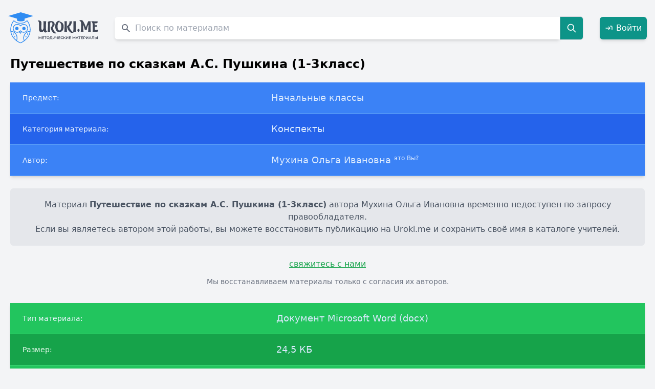

--- FILE ---
content_type: text/html; charset=UTF-8
request_url: https://uroki.me/puteshestvie-po-skazkam-as-pushkina-1-3klass.html?utm_source=vseuroki
body_size: 7847
content:
<!DOCTYPE html>
<html lang="ru">
<head>
    <meta charset="UTF-8">
    <meta http-equiv="X-UA-Compatible" content="IE=edge">
    <meta name="viewport" content="width=device-width, initial-scale=1.0">
    <title>Путешествие по сказкам А.С. Пушкина (1-3класс), Мухина Ольга Ивановна</title>
    <meta name="description" content="☑ Скачать бесплатно Путешествие по сказкам А.С. Пушкина (1-3класс) автора Мухина Ольга Ивановна в формате Документ Microsoft Word (docx). Конспекты по предмету Начальные классы." />    <meta name="keywords" content="Путешествие по сказкам А.С. Пушкина (1-3класс), файл, скачать, Документ Microsoft Word (docx), Начальные классы, Конспекты, Мухина Ольга Ивановна" />
            <link rel="canonical" href="https://uroki.me/puteshestvie-po-skazkam-as-pushkina-1-3klass.html"/>
    
    <meta name="google-site-verification" content="Rao-shPYzJLQH4i5-aXbK9KHphGVGKjaiUL1dIsT7r0" />
    <meta name="yandex-verification" content="fb44f38166b40c6f" />
    <meta name="theme-color" content="#ffffff">

            <link rel="icon" href="https://uroki.me/favicon/doc/icon.svg">
        <link rel="apple-touch-icon" href="https://uroki.me/favicon/doc/apple-touch-icon.png">
        <link rel="manifest" href="https://uroki.me/favicon/doc/manifest.json">
    
    <link rel="stylesheet" href="/css/app.css">
    <style>
        :root{
            --primary:#2C3E50;
            --accent:#4A90E2;
            --bg:#F7F9FA;
            --surface:#FFFFFF;
            --highlight:#D7A74F;
            --muted:#6B7280;
            --border:#E5E7EB;
        }

        .navlinks a{margin-left:16px;color:var(--primary);text-decoration:none;font-weight:600;}
        .navlinks a:hover{color:var(--accent);}

        body.modal-open #app {
            filter: blur(3px);
            pointer-events: none;
        }

        body.modal-open {
            overflow: hidden;
        }

        #authModal {
            backdrop-filter: blur(2px);
        }
    </style>
    <script src="/js/app.js" defer></script>
</head>

<body class="bg-gray-100">


<div
    x-data="{ show: false, message: '', type: 'success' }"
    x-on:toast.window="
        type = $event.detail.type;
        message = $event.detail.message;
        show = true;
        setTimeout(() => show = false, 3000);
    "
    x-show="show"
    x-transition.opacity.duration.400ms
    class="fixed top-4 right-4 z-50"
>
    <div
        x-bind:class="type === 'success'
            ? 'bg-green-600 text-white'
            : 'bg-red-600 text-white'"
        class="flex items-center justify-between space-x-3 px-5 py-3 rounded-lg shadow-lg min-w-[260px]"
    >
        <div class="flex items-center space-x-2">
            <template x-if="type === 'success'">
                <svg xmlns="http://www.w3.org/2000/svg" class="w-5 h-5 opacity-90" fill="none" viewBox="0 0 24 24" stroke="currentColor">
                    <path stroke-linecap="round" stroke-linejoin="round" stroke-width="2" d="M5 13l4 4L19 7"/>
                </svg>
            </template>
            <template x-if="type === 'error'">
                <svg xmlns="http://www.w3.org/2000/svg" class="w-5 h-5 opacity-90" fill="none" viewBox="0 0 24 24" stroke="currentColor">
                    <path stroke-linecap="round" stroke-linejoin="round" stroke-width="2" d="M6 18L18 6M6 6l12 12"/>
                </svg>
            </template>
            <span class="font-medium" x-text="message"></span>
        </div>

        <button
            @click="show = false"
            class="ml-3 text-white/80 hover:text-white focus:outline-none transition"
            title="Закрыть"
        >
            <svg xmlns="http://www.w3.org/2000/svg" class="w-4 h-4" fill="none" viewBox="0 0 24 24"
                 stroke="currentColor" stroke-width="2">
                <path stroke-linecap="round" stroke-linejoin="round" d="M6 18L18 6M6 6l12 12"/>
            </svg>
        </button>
    </div>
</div>

<div class="container mx-auto max-w-screen-xl" id="app">
    <div
        class="up-btn fixed bottom-10 right-6 lg:right-5 z-50 cursor-pointer opacity-0 pointer-events-none
           transition-all duration-300 bg-white/80 backdrop-blur-sm shadow-md hover:shadow-xl
           rounded-full w-11 h-11 flex items-center justify-center border border-gray-200"
    >
        <svg xmlns="http://www.w3.org/2000/svg"
             fill="none" viewBox="0 0 24 24" stroke-width="2"
             stroke="currentColor" class="w-6 h-6 text-[var(--accent)]">
            <path stroke-linecap="round" stroke-linejoin="round" d="M5 15l7-7 7 7" />
        </svg>
    </div>

    <header class="py-6 px-4 flex items-center justify-between flex-nowrap space-x-4">
        <div class="w-auto flex-shrink-0">
                            <a href="https://uroki.me">
                    <img src="https://uroki.me/img/svg/urokime.svg" alt="Uroki.me" class="logo w-32 sm:w-36 md:w-40 lg:w-44 h-auto">
                </a>
                    </div>

        <div class="flex-grow px-4">
            <form class="flex items-center" method="GET" action="https://uroki.me/search">
    <label for="materials-search" class="sr-only">Поиск по сайту</label>
    <div class="relative w-full">
        <div class="flex absolute inset-y-0 left-0 items-center pl-3 pointer-events-none">
            <svg aria-hidden="true" class="w-5 h-5 text-gray-500 dark:text-gray-400" fill="currentColor" viewBox="0 0 20 20" xmlns="http://www.w3.org/2000/svg"><path fill-rule="evenodd" d="M8 4a4 4 0 100 8 4 4 0 000-8zM2 8a6 6 0 1110.89 3.476l4.817 4.817a1 1 0 01-1.414 1.414l-4.816-4.816A6 6 0 012 8z" clip-rule="evenodd"></path></svg>
        </div>
        <input type="text"
               maxlength="100"
               name="query"
               id="materials-search"
               class="text-gray-900 text-md placeholder-gray-400 rounded-l-md shadow-md focus:shadow-xl focus:ring-green-500 focus:border-green-800 block w-full pl-10 p-2.5"
               placeholder="Поиск по материалам"
               value=""
               required>
    </div>
    <button type="submit" class="p-3 text-xl font-medium text-white bg-teal-600 rounded-r-md border border-gray-300 hover:bg-teal-700 focus:ring-4 focus:outline-none focus:ring-blue-300">
        <svg class="w-5 h-5" fill="none" stroke="currentColor" viewBox="0 0 24 24" xmlns="http://www.w3.org/2000/svg"><path stroke-linecap="round" stroke-linejoin="round" stroke-width="2" d="M21 21l-6-6m2-5a7 7 0 11-14 0 7 7 0 0114 0z"></path></svg>
        <span class="sr-only">Search</span>
    </button>
</form>
        </div>

        <div class="flex items-center space-x-4">
                            <a href="#" onclick="openAuthModal(event)"
                   class="inline-flex items-center justify-center p-2.5 font-medium text-white bg-teal-600 rounded-md shadow-md hover:bg-teal-700 focus:ring-4 focus:ring-teal-300 transition">
                    <svg class="w-4 h-4 mr-1.5" fill="none" stroke="currentColor" stroke-width="2" viewBox="0 0 24 24">
                        <path stroke-linecap="round" stroke-linejoin="round" d="M15 12H3m12 0l-4 4m4-4l-4-4m10 8V8a2 2 0 00-2-2h-3" />
                    </svg>
                    Войти
                </a>
                    </div>
    </header>

        <div class="material px-5 text-black" itemscope itemtype="https://schema.org/CreativeWork">
        
        <meta itemprop="headline" content="Путешествие по сказкам А.С. Пушкина (1-3класс)">
        <meta itemprop="name" content="Путешествие по сказкам А.С. Пушкина (1-3класс)">
        <meta itemprop="author" content="Мухина Ольга Ивановна">
        <meta itemprop="genre" content="Конспекты">
        <meta itemprop="about" content="Начальные классы">
        <meta itemprop="inLanguage" content="ru">
        <meta itemprop="isAccessibleForFree" content="true">
        <meta itemprop="url" content="https://uroki.me/puteshestvie-po-skazkam-as-pushkina-1-3klass.html">
        <meta itemprop="publisher" content="Uroki.me">
        <meta itemprop="copyrightHolder" content="Мухина Ольга Ивановна">
        <meta itemprop="dateModified" content="2026-01-02 08:59:39">
        <meta itemprop="datePublished" content="2022-05-01 11:54:01">
        <meta itemprop="license" content="https://uroki.me/terms">

        <p class="font-bold text-2xl mb-5" itemprop="name">Путешествие по сказкам А.С. Пушкина (1-3класс)</p>
        <meta itemprop="description"
              content="Начальные классы, Конспекты. Автор: Мухина Ольга Ивановна">

        <div class="overflow-x-auto relative shadow-md">
            <table class="w-full text-sm text-left text-blue-100 dark:text-blue-100">
                <tbody>
                <tr class="bg-blue-500 border-b border-blue-400">
                    <th scope="row" class="py-4 px-6 font-medium text-blue-50 whitespace-nowrap dark:text-blue-100">
                        Предмет:
                    </th>
                    <td class="py-4 px-6 text-lg" itemprop="about">
                        Начальные классы
                    </td>
                </tr>
                <tr class="bg-blue-600 border-b border-blue-400">
                    <th scope="row" class="py-4 px-6 font-medium text-blue-50 whitespace-nowrap dark:text-blue-100">
                        Категория материала:
                    </th>
                    <td class="py-4 px-6 text-lg" itemprop="genre">
                        Конспекты
                    </td>
                </tr>
                <tr class="bg-blue-500 border-b border-blue-400">
                    <th scope="row" class="py-4 px-6 font-medium text-blue-50 whitespace-nowrap dark:text-blue-100">
                        Автор:
                    </th>
                    <td class="py-4 px-6 text-lg" itemprop="author">
                        Мухина Ольга Ивановна
                        <material-send-deletion
                            id="551753"
                            url="https://uroki.me/puteshestvie-po-skazkam-as-pushkina-1-3klass.html"
                            request-url="https://uroki.me/api/deletion"
                        ></material-send-deletion>
                    </td>
                </tr>
                </tbody>
            </table>
        </div>

        
        <div class="bg-gray-200 py-5 px-6 mt-6 mb-6 text-base text-gray-600 text-center rounded-md" role="alert" itemprop="text">
            Материал <strong>Путешествие по сказкам А.С. Пушкина (1-3класс)</strong> автора Мухина Ольга Ивановна временно недоступен по запросу правообладателя.<br>
            Если вы являетесь автором этой работы, вы можете восстановить публикацию на Uroki.me и сохранить своё имя в каталоге учителей.
        </div>

        
        <div class="text-center mb-8">
            <i-am-author
                url="https://uroki.me/puteshestvie-po-skazkam-as-pushkina-1-3klass.html"
                author-name="Мухина Ольга Ивановна"
                request-url="https://uroki.me/api/authorConfirm"
            ></i-am-author>
            <p class="text-gray-500 text-sm mt-3">
                Мы восстанавливаем материалы только с согласия их авторов.
            </p>
        </div>

        
        <div class="overflow-x-auto relative shadow-md mt-5">
    <table class="w-full text-sm text-left text-blue-100">
        <tbody>
        <tr class="bg-green-500 border-b border-green-400">
            <th scope="row" class="py-4 px-6 font-medium text-blue-50 whitespace-nowrap">
                Тип материала:
            </th>
            <td class="py-4 px-6 text-lg">
                Документ Microsoft Word (docx)
            </td>
        </tr>
        <tr class="bg-green-600 border-b border-green-400">
            <th scope="row" class="py-4 px-6 font-medium text-green-50 whitespace-nowrap">
                Размер:
            </th>
            <td class="py-4 px-6 text-lg">
                24,5 КБ
            </td>
        </tr>
        <tr class="bg-green-500 border-b border-green-400">
            <th scope="row" class="py-4 px-6 font-medium text-green-50 whitespace-nowrap">
                Количество скачиваний:
            </th>
            <td class="py-4 px-6 text-lg">
                9
            </td>
        </tr>
        </tbody>
    </table>
</div>









        <div class="flex mb-4">
            <span class="text-gray_dark text-sm font-normal">
                Просмотров: <span class="font-bold" itemprop="interactionCount">153</span>
            </span>
        </div>

        <h2 class="text-3xl">Похожие материалы</h2>
<ul class="list-disc p-5">
    <li class="mb-1.5"><a class="hover:bg-blue-100" href="https://uroki.me/tehnologicheskaya-karta-uroka-delenie-slov-na-slogi-umk-nachalnaya-shkola-xxi-veka.html">Технологическая карта урока «Деление слов на слоги» УМК Начальная школа XXI века</a></li>
    <li class="mb-1.5"><a class="hover:bg-blue-100" href="https://uroki.me/klassnyy-chas-na-temu-den-zashchity-jivotnyh.html">Классный час на тему &quot;День защиты животных&quot;</a></li>
    <li class="mb-1.5"><a class="hover:bg-blue-100" href="https://uroki.me/konspekt-uroka-po-orkse-na-temu-sovest-4-klass.html">Конспект урока по ОРКСЭ на тему &quot;Совесть&quot; (4 класс)</a></li>
    <li class="mb-1.5"><a class="hover:bg-blue-100" href="https://uroki.me/tehnologicheskaya-karta-uroka-tema-chisla-ot-1-do-20-umk-nachalnaya-shkola-xxi-veka.html">Технологическая карта урока. Тема: «Числа от 1 до 20». УМК Начальная школа XXI века</a></li>
    <li class="mb-1.5"><a class="hover:bg-blue-100" href="https://uroki.me/plankonspekt-otkrytogo-uroka-po-vneurochnoy-deyatelnosti-sportivno-ozdorovitelnogo-napravleniya-1-klass.html">ПЛАН–КОНСПЕКТ ОТКРЫТОГО УРОКА по внеурочной деятельности спортивно-оздоровительного направления. 1 класс</a></li>
    <li class="mb-1.5"><a class="hover:bg-blue-100" href="https://uroki.me/klassnyy-chas--chto-ya-znayu-o-rossii.html">Классный час &quot; Что я знаю о России&quot;</a></li>
    <li class="mb-1.5"><a class="hover:bg-blue-100" href="https://uroki.me/cikl-urokv-z-ukransko-movi--dik-ta-svysk-tvarini.html">Цикл уроків з української мови &quot; Дикі та свійські тварини&quot;</a></li>
    <li class="mb-1.5"><a class="hover:bg-blue-100" href="https://uroki.me/metodicheskaya-razrabotka-uroka-pismo-zaglavnoy-i-strochnoy-bukvy-z-z-umk-nachalnaya-shkola-xxi-veka.html">Методическая разработка урока «Письмо заглавной и строчной буквы З, з». УМК Начальная школа XXI века</a></li>
    <li class="mb-1.5"><a class="hover:bg-blue-100" href="https://uroki.me/tehnologicheskaya-karta-uroka-tema-znakomstvo-s-bukvoy-l-umk-nachalnaya-shkola-xxi-veka.html">Технологическая карта урока. Тема: &quot;Знакомство с буквой «Л»&quot;. УМК Начальная школа XXI века</a></li>
    <li class="mb-1.5"><a class="hover:bg-blue-100" href="https://uroki.me/urok-igra-sya-marshak-nash-bolshoy-drug1-4-klass.html">Урок -игра &quot;С.Я. Маршак- наш большой друг&quot;(1-4 класс)</a></li>
</ul>
    </div>

    <footer class="p-10 bg-gray-700 text-white text-xs font-normal leading-relaxed">
        <p class="text-sm font-medium mb-2">
            © Uroki.me — архив знаний, созданных учителями. <span class="opacity-80">2015–2026</span>
        </p>

        <p class="mb-1">
            Сайт содержит только сведения о недоступных материалах.
            Все права на оригинальные работы принадлежат их авторам.
        </p>

        <p class="mb-1">
            Мы уважаем права авторов и правообладателей.
            При обнаружении ошибки или нарушении авторских прав — напишите через
            <a class="underline hover:text-gray-300" href="https://uroki.me/contact/general" target="_blank">форму обратной связи</a>.
        </p>

        <p class="mb-1">
            <a class="underline hover:text-gray-300" href="https://uroki.me/pages/privacy-policy" target="_blank">
                Политика конфиденциальности сайта Uroki.me
            </a>
        </p>
    </footer>
</div>

<div id="authModal" class="fixed inset-0 bg-black bg-opacity-70 hidden items-center justify-center z-50 p-4" onclick="closeAuthModal(event)">
    <div class="bg-white rounded-lg shadow-xl w-full max-w-md" onclick="event.stopPropagation()" style="max-width: 28rem;">
        <div class="flex justify-between items-center p-6 border-b">
            <h2 class="text-2xl font-semibold text-gray-800">Добро пожаловать</h2>
            <button onclick="closeAuthModal()" class="text-gray-400 hover:text-gray-600 text-3xl leading-none">&times;</button>
        </div>

        <div class="flex border-b">
            <button onclick="switchTab('login')" id="tab-login" class="flex-1 py-4 px-6 text-center font-medium text-blue-600 border-b-2 border-blue-600 transition">
                Вход
            </button>
            <button onclick="switchTab('register')" id="tab-register" class="flex-1 py-4 px-6 text-center font-medium text-gray-500 hover:text-gray-700 transition">
                Регистрация
            </button>
        </div>

        <div class="p-6">
            <div id="content-login" class="tab-content">
                <form method="POST" action="https://uroki.me/login" class="space-y-5">
                    <input type="hidden" name="_token" value="aAvSFAguCC3hV8v2g97ov9rB5nnnUwa0UbuX3pkm" autocomplete="off">                    <div>
                        <label class="block text-sm font-medium text-gray-700 mb-1.5">Email</label>
                        <input name="email" type="email" value=""
                               class="w-full px-4 py-2.5 border rounded-lg focus:ring-2 focus:ring-blue-500" required>
                                            </div>
                    <div>
                        <label class="block text-sm font-medium text-gray-700 mb-1.5 mt-5">Пароль</label>
                        <input name="password" type="password"
                               class="w-full px-4 py-2.5 border rounded-lg focus:ring-2 focus:ring-blue-500" required>
                                            </div>
                    <button type="submit" class="w-full bg-blue-600 text-white py-3 rounded-lg hover:bg-blue-700 transition mt-6">
                        Войти
                    </button>
                </form>
            </div>

            <div id="content-register" class="tab-content hidden">
                <form method="POST" action="https://uroki.me/register" class="space-y-5">
                    <input type="hidden" name="_token" value="aAvSFAguCC3hV8v2g97ov9rB5nnnUwa0UbuX3pkm" autocomplete="off">                    <div>
                        <label class="block text-sm font-medium text-gray-700 mb-1.5">Имя</label>
                        <input name="name" type="text" value=""
                               class="w-full px-4 py-2.5 border rounded-lg focus:ring-2 focus:ring-blue-500" required>
                                            </div>
                    <div>
                        <label class="block text-sm font-medium text-gray-700 mb-1.5 mt-5">Email</label>
                        <input name="email" type="email" value=""
                               class="w-full px-4 py-2.5 border rounded-lg focus:ring-2 focus:ring-blue-500" required>
                                            </div>
                    <div>
                        <label class="block text-sm font-medium text-gray-700 mb-1.5 mt-5">Пароль</label>
                        <input name="password" type="password"
                               class="w-full px-4 py-2.5 border rounded-lg focus:ring-2 focus:ring-blue-500" required>
                    </div>
                    <div>
                        <label class="block text-sm font-medium text-gray-700 mb-1.5 mt-5">Подтверждение пароля</label>
                        <input name="password_confirmation" type="password"
                               class="w-full px-4 py-2.5 border rounded-lg focus:ring-2 focus:ring-blue-500" required>
                                            </div>
                    <button type="submit" class="w-full bg-blue-600 text-white py-3 rounded-lg hover:bg-blue-700 transition mt-6">
                        Зарегистрироваться
                    </button>
                </form>
            </div>
        </div>
    </div>
</div>

<style>
    #authModal input {
        border: 1px solid #d1d5db; /* gray-300 */
        background-color: #fff;
        transition: all 0.2s ease-in-out;
        box-shadow: 0 1px 2px rgba(0,0,0,0.05);
    }
    #authModal input:focus {
        border-color: #3b82f6; /* blue-500 */
        box-shadow: 0 0 0 3px rgba(59,130,246,0.25);
    }

    #authModal button[type=submit] {
        font-weight: 500;
        box-shadow: 0 2px 6px rgba(37,99,235,0.2);
    }
    #authModal button[type=submit]:hover {
        box-shadow: 0 3px 8px rgba(37,99,235,0.3);
        transform: translateY(-1px);
    }

    #authModal h2 {
        text-align: center;
        font-weight: 600;
        color: #1f2937; /* gray-800 */
    }

    @keyframes fadeIn {
        from { opacity: 0; transform: translateY(10px); }
        to { opacity: 1; transform: translateY(0); }
    }
    #authModal.flex .bg-white {
        animation: fadeIn 0.25s ease-out;
    }

    #authModal [id^="tab-"] {
        transition: all 0.2s ease-in-out;
    }
    #authModal [id^="tab-"]:hover {
        background-color: #f9fafb;
    }
</style>

<script>
    function openAuthModal(event) {
        event.preventDefault();
        document.getElementById('authModal').classList.remove('hidden');
        document.getElementById('authModal').classList.add('flex');
        document.body.classList.add('modal-open');
    }

    function closeAuthModal(event) {
        if (event) event.preventDefault();
        document.getElementById('authModal').classList.add('hidden');
        document.getElementById('authModal').classList.remove('flex');
        document.body.classList.remove('modal-open');
    }

    function switchTab(tabName) {
        document.querySelectorAll('.tab-content').forEach(content => {
            content.classList.add('hidden');
        });

        document.querySelectorAll('[id^="tab-"]').forEach(tab => {
            tab.classList.remove('text-blue-600', 'border-b-2', 'border-blue-600');
            tab.classList.add('text-gray-500');
        });

        document.getElementById('content-' + tabName).classList.remove('hidden');

        const activeTab = document.getElementById('tab-' + tabName);
        activeTab.classList.remove('text-gray-500');
        activeTab.classList.add('text-blue-600', 'border-b-2', 'border-blue-600');
    }

    document.addEventListener('keydown', function(event) {
        if (event.key === 'Escape') {
            closeAuthModal();
        }
    });

    document.addEventListener('DOMContentLoaded', () => {
        function ajaxSubmit(form) {
            const url = form.action;
            const method = form.method.toUpperCase();
            const formData = new FormData(form);

            fetch(url, {
                method: method,
                headers: { 'X-Requested-With': 'XMLHttpRequest' },
                body: formData
            })
                .then(async response => {
                    const data = await response.json().catch(() => ({}));

                    // Сброс старых ошибок
                    form.querySelectorAll('.error-msg').forEach(el => el.remove());

                    if (response.ok && data.success) {
                        closeAuthModal();
                        location.reload(); // Обновляем страницу, чтобы показать "Выйти"
                    } else if (response.status === 422 && data.errors) {
                        // Показ ошибок
                        for (const [field, messages] of Object.entries(data.errors)) {
                            const input = form.querySelector(`[name="${field}"]`);
                            if (input) {
                                const msg = document.createElement('p');
                                msg.className = 'error-msg text-red-500 text-sm mt-1';
                                msg.textContent = messages.join(', ');
                                input.insertAdjacentElement('afterend', msg);
                            }
                        }
                    } else {
                        alert('Ошибка: не удалось выполнить запрос.');
                    }
                })
                .catch(() => alert('Ошибка сети. Проверьте соединение.'));
        }

        // Навешиваем обработчики на все формы авторизации
        ['content-login', 'content-register'].forEach(id => {
            const form = document.querySelector(`#${id} form`);
            if (form) {
                form.addEventListener('submit', e => {
                    e.preventDefault();
                    ajaxSubmit(form);
                });
            }
        });
    });
</script>

    <!-- Yandex.Metrika -->
    <script type="text/javascript">
        (function(m,e,t,r,i,k,a){m[i]=m[i]||function(){(m[i].a=m[i].a||[]).push(arguments)};
            m[i].l=1*new Date();
            for (var j = 0; j < document.scripts.length; j++) { if (document.scripts[j].src === r) { return; }}
            k=e.createElement(t),a=e.getElementsByTagName(t)[0],k.async=1,k.src=r,a.parentNode.insertBefore(k,a)})
        (window, document, "script", "https://mc.yandex.ru/metrika/tag.js", "ym");
        ym(91339805, "init", {clickmap:true, trackLinks:true, accurateTrackBounce:true, webvisor:true});
    </script>
    <noscript>
        <div><img src="https://mc.yandex.ru/watch/91339805" style="position:absolute; left:-9999px;" alt="" /></div>
    </noscript>
    <!-- Google Analytics -->
    <script async src="https://www.googletagmanager.com/gtag/js?id=G-QYQPTPZ8Y1"></script>
    <script>
        window.dataLayer = window.dataLayer || [];
        function gtag(){dataLayer.push(arguments);}
        gtag('js', new Date());
        gtag('config', 'G-QYQPTPZ8Y1');
    </script>

</body>
</html>
